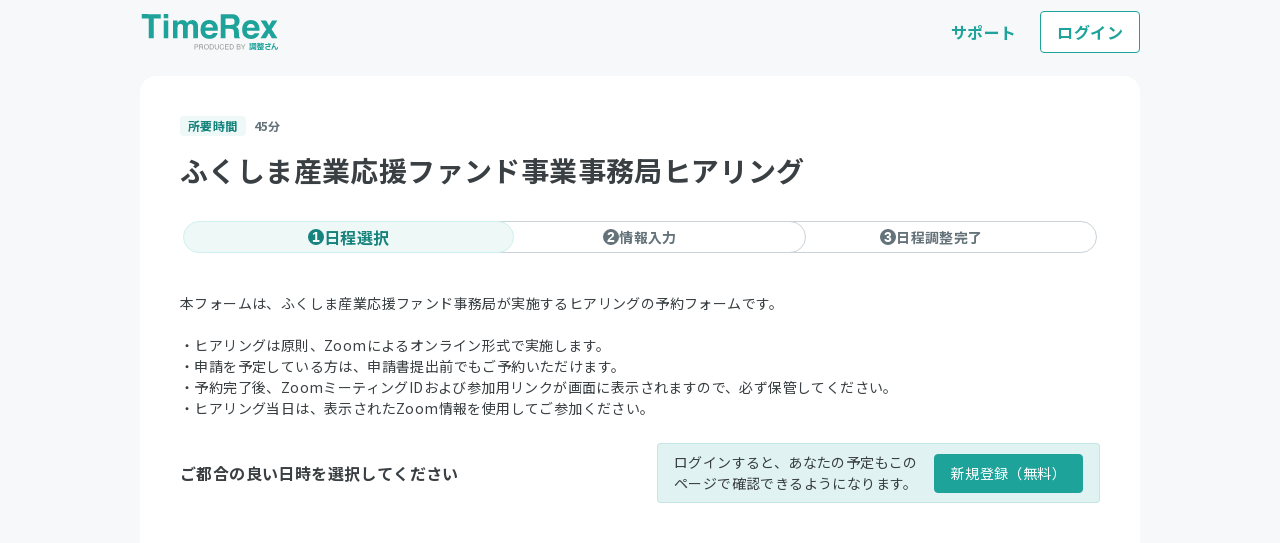

--- FILE ---
content_type: text/html; charset=UTF-8
request_url: https://timerex.net/s/f-tech/7e3e3877
body_size: 17746
content:
<!DOCTYPE html>
<html lang="ja">
<head>
  <!-- Google Tag Manager -->
<script>(function(w,d,s,l,i){w[l]=w[l]||[];w[l].push({'gtm.start':
      new Date().getTime(),event:'gtm.js'});var f=d.getElementsByTagName(s)[0],
    j=d.createElement(s),dl=l!='dataLayer'?'&l='+l:'';j.async=true;j.src=
    'https://www.googletagmanager.com/gtm.js?id='+i+dl;f.parentNode.insertBefore(j,f);
  })(window,document,'script','dataLayer','GTM-K3VS57F');</script>
<!-- End Google Tag Manager -->

<!-- Send datalayer -->
<script>
  const user_id = null;
  const plan_id = null;
  const register_date = null;
  const setup_date = null;
  const calendar_count = null;
  const appointment_adjustment_count = null;
  const last_schedule_adjust_date = null;
  window.dataLayer = window.dataLayer || [];
  dataLayer.push({
    'user_id': user_id,
    'plan_id': plan_id,
    'register_date': register_date,
    'setup_date': setup_date,
    'CalendarCount': calendar_count,
    'AppointmentAdjustmentCount': appointment_adjustment_count,
    'LastScheduleAdjustmentDate': last_schedule_adjust_date
  });
</script><meta charset="utf-8">
<meta name="viewport" content="width=device-width, initial-scale=1">
<meta name="csrf-token" content="3QcbhD63p1JCPvNRXjufiHKbsCBQ2zndI5muYDpM">
<title>ふくしま産業応援ファンド事業事務局ヒアリング | TimeRex</title>
  <meta property="og:title" content="ふくしま産業応援ファンド事業事務局ヒアリング | TimeRex" />

  <meta name="description" content="TimeRex（タイムレックス）は面倒な日程調整を自動化するツールです。簡単な設定でGoogleカレンダーやOutlook予定表と連携でき、候補日程の抽出や予定の登録を自動化。無料で利用できます。">
  <meta property="og:description" content="TimeRex（タイムレックス）は面倒な日程調整を自動化するツールです。簡単な設定でGoogleカレンダーやOutlook予定表と連携でき、候補日程の抽出や予定の登録を自動化。無料で利用できます。" />

<meta property="og:type" content="website" />
<meta name="twitter:card" content="summary_large_image" />
<meta property="og:site_name" content="TimeRex" />
<meta property="og:url" content="https://timerex.net/s/f-tech/7e3e3877" />
<meta property="og:image" content="https://asset.timerex.net/img/ja/timerex_og_v4.png" />

<link rel="apple-touch-icon" sizes="180x180" href="https://asset.timerex.net/img/apple-touch-icon.png">
<link rel="icon" type="image/png" sizes="32x32" href="https://asset.timerex.net/img/favicon-32x32.png">
<link rel="icon" type="image/png" sizes="16x16" href="https://asset.timerex.net/img/favicon-16x16.png">
<meta name="msapplication-TileColor" content="#26a69a">
<meta name="theme-color" content="#ffffff">


<!-- Amplitude Analytics -->
<script src="https://cdn.amplitude.com/script/3bac85564aff4e9910ba6a63e6a92b47.js"></script><script>window.amplitude.add(window.sessionReplay.plugin({sampleRate: 1}));window.amplitude.init('3bac85564aff4e9910ba6a63e6a92b47', {"fetchRemoteConfig":true,"autocapture":true});</script>

<script src="https://asset.timerex.net/js/home.03a47efaddcd4c21e28a11bdbcf08fb9.js"></script>







  <meta name="robots" content="noindex, nofollow">
  <link href="https://asset.timerex.net/css/styles.ba10787883fa930c75ccc47b68331237.css" rel="stylesheet">
</head>
<body id="guest_v2" class="min-w-1000px bg_lite_gray">
<!-- Google Tag Manager (noscript) -->
<noscript><iframe src="https://www.googletagmanager.com/ns.html?id=GTM-K3VS57F"
                  height="0" width="0" style="display:none;visibility:hidden"></iframe></noscript>
<!-- End Google Tag Manager (noscript) -->

<div class="w-full flex justify-center bg_lite_gray">
  <nav class="flex relative w-full lg:w-1000px xl:w-1000px items-center justify-between bg_lite_gray header">
  <a href="https://timerex.net">
    <div class="flex items-center flex-shrink-0 text-primary mr-6">
              <svg width="140" height="36" viewBox="0 0 140 36" fill="none" xmlns="http://www.w3.org/2000/svg">
    <path d="M54.5061 30.2773L56.7372 30.2805C57.1781 30.2805 57.5345 30.4101 57.805 30.666C58.0755 30.922 58.2115 31.2818 58.2099 31.7457C58.2099 32.144 58.088 32.4911 57.8457 32.7854C57.6033 33.0797 57.2328 33.2269 56.734 33.2269H55.1768L55.1737 35.3814H54.4983L54.5045 30.2789L54.5061 30.2773ZM57.1249 30.9827C56.9764 30.9108 56.7731 30.874 56.5152 30.874H55.1815L55.1784 32.6398H56.512C56.8138 32.6414 57.0577 32.5759 57.2453 32.4447C57.4329 32.3135 57.5267 32.08 57.5283 31.7473C57.5283 31.373 57.3938 31.1171 57.1249 30.9827Z" fill="#999999"/>
    <path d="M59.229 30.2812L61.496 30.2844C61.8696 30.2844 62.1776 30.342 62.42 30.4556C62.8796 30.6731 63.1095 31.0762 63.1079 31.6616C63.1079 31.9671 63.0454 32.2167 62.9218 32.4118C62.7983 32.6054 62.6263 32.7621 62.4043 32.8805C62.5982 32.9621 62.7452 33.0692 62.8437 33.2004C62.9422 33.3331 62.9969 33.5475 63.0078 33.8434L63.0313 34.528C63.0375 34.7231 63.0532 34.8671 63.0782 34.9615C63.1188 35.123 63.1908 35.2286 63.2955 35.275V35.3901H62.4669C62.4434 35.3453 62.4262 35.2878 62.4122 35.219C62.3981 35.1502 62.3871 35.0158 62.3793 34.8159L62.3402 33.965C62.3246 33.6323 62.2073 33.4083 61.9885 33.2948C61.8634 33.2324 61.6664 33.2004 61.399 33.2004H59.9044L59.9012 35.3869H59.2258L59.2321 30.2844L59.229 30.2812ZM61.4194 32.6214C61.7274 32.6214 61.9713 32.5574 62.1511 32.4278C62.3309 32.2982 62.42 32.0647 62.42 31.7272C62.42 31.3641 62.2949 31.1162 62.0447 30.9834C61.9103 30.9147 61.7305 30.8795 61.5069 30.8779H59.9028L59.9012 32.6198H61.4194V32.6214Z" fill="#999999"/>
    <path d="M68.3442 31.0241C68.6741 31.4768 68.8382 32.0542 68.8367 32.758C68.8367 33.5193 68.6459 34.1528 68.2676 34.6566C67.8235 35.2484 67.1903 35.5443 66.3695 35.5427C65.6019 35.5427 64.9999 35.282 64.5622 34.7622C64.1713 34.2615 63.9759 33.6297 63.9774 32.8651C63.9774 32.1757 64.1463 31.5855 64.4824 31.0945C64.9139 30.4659 65.5503 30.1508 66.3914 30.1523C67.2716 30.1523 67.9236 30.4435 68.3457 31.0241H68.3442ZM67.7438 34.2743C68.0111 33.8376 68.144 33.3354 68.1456 32.7676C68.1456 32.1677 67.994 31.6847 67.6875 31.3168C67.3811 30.9505 66.9621 30.7666 66.4305 30.765C65.9146 30.765 65.4924 30.9457 65.1672 31.3072C64.8405 31.6687 64.6779 32.2045 64.6763 32.9099C64.6763 33.4762 64.8139 33.9528 65.0937 34.3415C65.372 34.7302 65.8254 34.9253 66.4524 34.9253C67.0481 34.9253 67.478 34.7078 67.7454 34.2727L67.7438 34.2743Z" fill="#999999"/>
    <path d="M69.7469 30.2969L71.7403 30.3001C72.4172 30.3001 72.941 30.5512 73.3147 31.0486C73.6461 31.4981 73.8118 32.0739 73.8118 32.7761C73.8118 33.3184 73.7118 33.8078 73.5148 34.2445C73.1677 35.0171 72.572 35.4025 71.7278 35.4025L69.7406 35.3994L69.7469 30.2969ZM71.6027 34.8107C71.8263 34.8107 72.0092 34.7867 72.153 34.7387C72.4094 34.6492 72.6205 34.4748 72.7846 34.2189C72.916 34.0126 73.0098 33.7502 73.0676 33.4271C73.102 33.2352 73.1177 33.0576 73.1177 32.8929C73.1177 32.2611 72.9988 31.77 72.7596 31.4197C72.5204 31.0694 72.1327 30.8951 71.5995 30.8935H70.4285L70.4238 34.8091H71.6027V34.8107Z" fill="#999999"/>
    <path d="M75.5357 30.3024L75.531 33.455C75.531 33.8261 75.5983 34.1332 75.7343 34.3796C75.9375 34.7507 76.2784 34.9362 76.7599 34.9362C77.3368 34.9362 77.7293 34.7379 77.9372 34.3364C78.0498 34.1188 78.106 33.8261 78.106 33.4582L78.1107 30.3056H78.794L78.7908 33.1719C78.7908 33.7989 78.7064 34.282 78.5407 34.6195C78.2358 35.2353 77.6605 35.5424 76.8162 35.5408C75.9719 35.5408 75.3981 35.2305 75.0964 34.6147C74.9307 34.2772 74.8494 33.7941 74.8494 33.1655L74.8525 30.3008H75.5357V30.3024Z" fill="#999999"/>
    <path d="M83.4224 30.6876C83.7664 31.0283 83.9571 31.4154 83.9946 31.8489H83.3364C83.2629 31.5194 83.1175 31.2587 82.8987 31.0667C82.6798 30.8748 82.3733 30.7772 81.9778 30.7772C81.4947 30.7772 81.1054 30.9531 80.8083 31.305C80.5113 31.6585 80.3627 32.1992 80.3612 32.9302C80.3612 33.5284 80.4941 34.013 80.7614 34.3857C81.0288 34.7584 81.4275 34.944 81.959 34.9456C82.4484 34.9456 82.8205 34.752 83.0769 34.3601C83.2129 34.1538 83.3145 33.8835 83.3818 33.5476H84.04C83.9806 34.085 83.7883 34.5361 83.4599 34.8992C83.0675 35.3358 82.5391 35.555 81.8746 35.5534C81.3024 35.5534 80.8224 35.3726 80.4331 35.0127C79.9203 34.5377 79.6654 33.8035 79.667 32.8118C79.667 32.0584 79.8609 31.441 80.247 30.9595C80.6645 30.4365 81.2383 30.1758 81.97 30.1758C82.5938 30.1758 83.0785 30.3469 83.4224 30.6892V30.6876Z" fill="#999999"/>
    <path d="M85.0514 30.318L88.6693 30.3228V30.9482L85.7081 30.9434V32.4918L88.4426 32.495V33.0852L85.7065 33.082V34.8111L88.7162 34.8159V35.4237L85.0452 35.4189L85.0514 30.3164V30.318Z" fill="#999999"/>
    <path d="M89.7232 30.3242L91.7166 30.3274C92.3936 30.3274 92.9173 30.5785 93.291 31.076C93.6224 31.5255 93.7882 32.1013 93.7882 32.8035C93.7882 33.3457 93.6881 33.8352 93.4911 34.2718C93.144 35.0444 92.5483 35.4299 91.7041 35.4299L89.7169 35.4267L89.7232 30.3242ZM91.579 34.8381C91.8026 34.8381 91.9855 34.8141 92.1293 34.7661C92.3857 34.6765 92.5968 34.5022 92.761 34.2462C92.8923 34.0399 92.9861 33.7776 93.0439 33.4545C93.0783 33.2625 93.094 33.0834 93.094 32.9202C93.094 32.2884 92.9752 31.7974 92.736 31.4471C92.4967 31.0968 92.109 30.9224 91.5759 30.9208H90.4048L90.4001 34.8365H91.579V34.8381Z" fill="#999999"/>
    <path d="M96.7662 30.3336L98.9222 30.3368C99.51 30.3368 99.9275 30.516 100.176 30.8727C100.321 31.0838 100.393 31.3269 100.393 31.6021C100.393 31.9236 100.303 32.1875 100.124 32.3938C100.031 32.5026 99.8978 32.6018 99.7242 32.6913C99.9791 32.7905 100.171 32.9041 100.298 33.0288C100.522 33.2512 100.633 33.5583 100.633 33.9502C100.633 34.2781 100.531 34.5756 100.328 34.8427C100.024 35.241 99.5429 35.4393 98.8831 35.4377L96.7615 35.4345L96.7677 30.332L96.7662 30.3336ZM98.8925 34.8475C99.3099 34.8475 99.6085 34.7259 99.7868 34.4812C99.8993 34.326 99.9556 34.1389 99.9556 33.9182C99.9556 33.5471 99.793 33.2959 99.4663 33.16C99.2927 33.088 99.0629 33.0512 98.7768 33.0512H97.4228L97.4212 34.8443H98.8909L98.8925 34.8475ZM98.6673 32.493C98.955 32.493 99.1801 32.453 99.3396 32.373C99.5913 32.2467 99.718 32.0163 99.718 31.6852C99.718 31.3525 99.5851 31.127 99.3177 31.0118C99.1661 30.9462 98.9425 30.9143 98.6454 30.9143H97.4275L97.4259 32.493H98.6673Z" fill="#999999"/>
    <path d="M100.968 30.3375H101.756L103.186 32.7928L104.623 30.3423H105.417L103.524 33.3862L103.521 35.4416H102.845L102.848 33.3846L100.968 30.3359V30.3375Z" fill="#999999"/>
    <path d="M131.615 35.802C131.497 35.7573 131.411 35.6735 131.357 35.5507C131.309 35.4334 131.306 35.3133 131.349 35.1905C132.187 32.9566 132.933 30.9908 133.588 29.2931C133.636 29.1703 133.72 29.0809 133.838 29.0251C133.956 28.9636 134.077 28.9525 134.2 28.9916L134.289 29.0167C134.407 29.0558 134.49 29.134 134.538 29.2512C134.592 29.3629 134.597 29.4774 134.554 29.5947C134.286 30.2872 133.969 31.1193 133.604 32.091V32.1078H133.62C133.905 31.9011 134.173 31.7978 134.426 31.7978C134.775 31.7978 135.051 31.9374 135.255 32.2167C135.465 32.4903 135.612 32.9538 135.698 33.6072C135.763 34.0931 135.835 34.4226 135.916 34.5957C135.996 34.7632 136.101 34.847 136.23 34.847C136.546 34.847 136.85 34.35 137.14 33.3559C137.177 33.2275 137.25 33.1325 137.357 33.0711C137.465 33.0097 137.577 32.9957 137.696 33.0292L137.744 33.046C137.867 33.0795 137.961 33.1549 138.026 33.2721C138.09 33.3838 138.104 33.5011 138.066 33.624C137.824 34.4561 137.556 35.0397 137.261 35.3747C136.965 35.7042 136.611 35.869 136.197 35.869C135.789 35.869 135.47 35.7266 135.239 35.4418C135.008 35.157 134.839 34.6599 134.732 33.9507C134.662 33.5207 134.584 33.2247 134.498 33.0627C134.412 32.8952 134.307 32.8114 134.184 32.8114C133.926 32.8114 133.652 33.0125 133.362 33.4146C133.072 33.8166 132.718 34.5315 132.299 35.559C132.251 35.6819 132.168 35.7685 132.05 35.8187C131.932 35.8746 131.813 35.8802 131.695 35.8355L131.615 35.802Z" fill="#1DA39A"/>
    <path d="M125.292 30.8941C125.169 30.8941 125.061 30.8494 124.97 30.76C124.885 30.665 124.842 30.5533 124.842 30.4247C124.842 30.2906 124.885 30.1789 124.97 30.0895C125.061 29.9945 125.171 29.947 125.3 29.947C125.959 29.947 126.953 29.9302 128.282 29.8967C128.336 29.8967 128.357 29.8743 128.346 29.8296C128.33 29.6788 128.314 29.5195 128.298 29.3519C128.287 29.2233 128.322 29.1116 128.403 29.0166C128.488 28.9216 128.595 28.8685 128.724 28.8573H128.829C128.952 28.8462 129.062 28.8853 129.158 28.9747C129.26 29.0641 129.314 29.173 129.319 29.3016C129.324 29.3519 129.33 29.4329 129.335 29.5446C129.346 29.6564 129.354 29.7402 129.359 29.7961C129.37 29.8408 129.397 29.8632 129.44 29.8632C130.066 29.8408 130.543 29.8212 130.87 29.8045C130.994 29.7989 131.101 29.8408 131.192 29.9302C131.283 30.0196 131.331 30.1286 131.337 30.2571C131.342 30.3856 131.299 30.5002 131.208 30.6008C131.122 30.6958 131.018 30.7461 130.894 30.7516L129.592 30.8019C129.549 30.8019 129.533 30.8271 129.544 30.8774C129.678 31.4306 129.903 31.9922 130.219 32.5621C130.278 32.6683 130.292 32.7856 130.259 32.9142C130.227 33.0427 130.158 33.1349 130.05 33.1908L129.898 33.2662C129.651 33.4003 129.386 33.3947 129.102 33.2494C128.62 33.0036 128.127 32.8806 127.623 32.8806C127.216 32.8806 126.899 32.9673 126.674 33.1405C126.449 33.3081 126.337 33.5372 126.337 33.8278C126.337 34.2134 126.503 34.5123 126.835 34.7247C127.167 34.9314 127.663 35.0348 128.322 35.0348C128.729 35.0348 129.231 34.9873 129.825 34.8923C129.949 34.8699 130.061 34.8979 130.163 34.9761C130.27 35.0488 130.334 35.1493 130.356 35.2779V35.2946C130.383 35.4232 130.359 35.5405 130.284 35.6467C130.214 35.7528 130.117 35.8171 129.994 35.8395C129.373 35.9344 128.815 35.9819 128.322 35.9819C127.293 35.9819 126.527 35.7808 126.023 35.3784C125.52 34.9761 125.268 34.4425 125.268 33.7775C125.268 33.2187 125.471 32.7717 125.879 32.4364C126.286 32.1011 126.851 31.9335 127.575 31.9335C128.036 31.9335 128.491 32.0257 128.941 32.2101H128.957C128.963 32.2045 128.965 32.1989 128.965 32.1933C128.783 31.8078 128.638 31.3803 128.531 30.9109C128.52 30.8662 128.488 30.8438 128.435 30.8438C127.384 30.8774 126.337 30.8941 125.292 30.8941Z" fill="#1DA39A"/>
    <path d="M117.33 29.9217C117.233 29.9217 117.149 29.8874 117.078 29.8188C117.011 29.7449 116.978 29.6578 116.978 29.5575C116.978 29.4572 117.011 29.3701 117.078 29.2962C117.149 29.2223 117.233 29.1853 117.33 29.1853H118.361C118.392 29.1853 118.407 29.1695 118.407 29.1378C118.407 29.0533 118.438 28.9794 118.499 28.9161C118.56 28.8527 118.634 28.8211 118.721 28.8211H119.064C119.151 28.8211 119.225 28.8527 119.286 28.9161C119.347 28.9794 119.378 29.0533 119.378 29.1378C119.378 29.1695 119.393 29.1853 119.424 29.1853H120.455C120.552 29.1853 120.633 29.2223 120.7 29.2962C120.771 29.3701 120.807 29.4572 120.807 29.5575C120.807 29.6578 120.771 29.7449 120.7 29.8188C120.633 29.8874 120.552 29.9217 120.455 29.9217H119.446C119.401 29.9217 119.378 29.9428 119.378 29.9851V30.0563C119.378 30.1038 119.401 30.1276 119.446 30.1276H120.096C120.295 30.1276 120.43 30.2226 120.501 30.4127C120.506 30.4232 120.514 30.4311 120.524 30.4364C120.534 30.4364 120.544 30.4311 120.554 30.4206C120.554 30.4153 120.56 30.4074 120.57 30.3968C120.58 30.3863 120.585 30.381 120.585 30.381C120.87 30.0431 121.12 29.6393 121.334 29.1695C121.39 29.0481 121.471 28.953 121.578 28.8844C121.691 28.8158 121.808 28.7894 121.93 28.8052L121.961 28.8132C122.073 28.8237 122.157 28.8791 122.213 28.9794C122.274 29.0745 122.284 29.1748 122.243 29.2803C122.243 29.2856 122.241 29.2883 122.236 29.2883C122.236 29.2883 122.236 29.2909 122.236 29.2962C122.215 29.3384 122.228 29.3595 122.274 29.3595H123.688C123.794 29.3595 123.886 29.3991 123.963 29.4783C124.039 29.5575 124.077 29.6525 124.077 29.7634V29.8821C124.077 29.9613 124.049 30.0299 123.993 30.088C123.942 30.1408 123.879 30.1672 123.802 30.1672C123.777 30.1672 123.759 30.1804 123.749 30.2068C123.637 30.8244 123.425 31.3233 123.114 31.7033C123.104 31.7139 123.099 31.7297 123.099 31.7508C123.104 31.772 123.114 31.7852 123.13 31.7904C123.283 31.8802 123.494 31.9831 123.764 32.0993C123.866 32.1415 123.937 32.2154 123.978 32.321C124.019 32.4265 124.014 32.5321 123.963 32.6377C123.907 32.7486 123.825 32.8277 123.718 32.8752C123.611 32.9175 123.502 32.9175 123.389 32.8752C123.018 32.7222 122.702 32.5532 122.442 32.3685C122.406 32.3421 122.368 32.3421 122.327 32.3685C122.022 32.5532 121.645 32.7222 121.196 32.8752C121.084 32.9122 120.97 32.9096 120.853 32.8673C120.74 32.8198 120.654 32.7406 120.593 32.6298C120.542 32.5348 120.534 32.4371 120.57 32.3368C120.611 32.2312 120.682 32.16 120.784 32.123C121.181 31.9858 121.484 31.8564 121.693 31.735C121.729 31.7139 121.734 31.6849 121.708 31.6479C121.571 31.4631 121.443 31.2388 121.326 30.9749C121.321 30.9643 121.311 30.959 121.296 30.959C121.28 30.959 121.268 30.9643 121.258 30.9749C121.237 30.996 121.212 31.0276 121.181 31.0699C121.151 31.1068 121.125 31.1359 121.105 31.157C121.033 31.2414 120.942 31.281 120.83 31.2757C120.723 31.2705 120.636 31.223 120.57 31.1332C120.539 31.1015 120.524 31.1015 120.524 31.1332V31.2124C120.524 31.3338 120.481 31.4394 120.394 31.5291C120.313 31.6189 120.213 31.6637 120.096 31.6637H119.851C119.841 31.6637 119.836 31.6664 119.836 31.6717C119.836 31.6769 119.839 31.6822 119.844 31.6875C119.936 31.735 120.083 31.801 120.287 31.8855C120.384 31.9277 120.45 31.999 120.486 32.0993C120.526 32.1943 120.526 32.2893 120.486 32.3843C120.44 32.4846 120.369 32.5559 120.272 32.5981C120.175 32.6351 120.078 32.6298 119.981 32.5823C119.727 32.4556 119.543 32.3579 119.431 32.2893C119.421 32.2787 119.408 32.2787 119.393 32.2893C119.383 32.2946 119.378 32.3051 119.378 32.321V32.4635C119.378 32.5849 119.334 32.6905 119.248 32.7802C119.161 32.8647 119.059 32.9069 118.942 32.9069H118.843C118.726 32.9069 118.624 32.8647 118.537 32.7802C118.451 32.6905 118.407 32.5849 118.407 32.4635V32.3922C118.407 32.35 118.389 32.3421 118.354 32.3685C118.124 32.5374 117.867 32.701 117.582 32.8594C117.48 32.9122 117.376 32.9201 117.269 32.8832C117.167 32.8409 117.09 32.767 117.039 32.6615C116.988 32.5559 116.983 32.4477 117.024 32.3368C117.07 32.2259 117.144 32.1468 117.246 32.0993C117.506 31.9778 117.748 31.8459 117.972 31.7033C117.982 31.6981 117.984 31.6901 117.979 31.6796C117.979 31.669 117.974 31.6637 117.964 31.6637H117.658C117.541 31.6637 117.439 31.6189 117.353 31.5291C117.266 31.4394 117.223 31.3338 117.223 31.2124V30.571C117.223 30.4496 117.266 30.3467 117.353 30.2622C117.439 30.1725 117.541 30.1276 117.658 30.1276H118.346C118.387 30.1276 118.407 30.1038 118.407 30.0563V29.9851C118.407 29.9428 118.387 29.9217 118.346 29.9217H117.33ZM118.407 31.0461V30.769C118.407 30.7267 118.387 30.7056 118.346 30.7056H118.063C118.018 30.7056 117.995 30.7267 117.995 30.769V31.0461C117.995 31.0883 118.018 31.1095 118.063 31.1095H118.346C118.387 31.1095 118.407 31.0883 118.407 31.0461ZM121.999 30.1672C121.958 30.1672 121.943 30.1909 121.953 30.2384C122.06 30.5816 122.2 30.8746 122.373 31.1174C122.399 31.1438 122.424 31.1438 122.45 31.1174C122.633 30.8851 122.771 30.5921 122.862 30.2384C122.872 30.1909 122.857 30.1672 122.816 30.1672H121.999ZM119.378 30.769V31.0461C119.378 31.0883 119.401 31.1095 119.446 31.1095H119.737C119.783 31.1095 119.806 31.0883 119.806 31.0461V30.769C119.806 30.7267 119.783 30.7056 119.737 30.7056H119.446C119.401 30.7056 119.378 30.7267 119.378 30.769ZM118.713 34.0472C118.83 34.0472 118.932 34.092 119.019 34.1818C119.105 34.2662 119.148 34.3692 119.148 34.4906V35.0607C119.148 35.1082 119.169 35.132 119.21 35.132H119.974C120.014 35.132 120.035 35.1082 120.035 35.0607V33.8809C120.035 33.8386 120.014 33.8175 119.974 33.8175H117.658C117.562 33.8175 117.478 33.7806 117.406 33.7067C117.335 33.6328 117.299 33.5457 117.299 33.4454C117.299 33.3398 117.335 33.25 117.406 33.1761C117.478 33.1022 117.562 33.0653 117.658 33.0653H123.359C123.456 33.0653 123.54 33.1022 123.611 33.1761C123.682 33.25 123.718 33.3398 123.718 33.4454C123.718 33.5457 123.682 33.6328 123.611 33.7067C123.54 33.7806 123.456 33.8175 123.359 33.8175H121.151C121.105 33.8175 121.082 33.8386 121.082 33.8809V34.0313C121.082 34.0788 121.105 34.1026 121.151 34.1026H122.992C123.089 34.1026 123.17 34.1369 123.237 34.2055C123.303 34.2741 123.336 34.3586 123.336 34.4589C123.336 34.5592 123.303 34.6437 123.237 34.7123C123.17 34.7756 123.089 34.8073 122.992 34.8073H121.151C121.105 34.8073 121.082 34.8311 121.082 34.8786V35.0607C121.082 35.1082 121.105 35.132 121.151 35.132H123.573C123.675 35.132 123.761 35.1716 123.833 35.2507C123.909 35.3246 123.947 35.4144 123.947 35.52C123.947 35.6255 123.909 35.7153 123.833 35.7892C123.761 35.8684 123.675 35.908 123.573 35.908H117.444C117.343 35.908 117.253 35.8684 117.177 35.7892C117.106 35.7153 117.07 35.6255 117.07 35.52C117.07 35.4144 117.106 35.3246 117.177 35.2507C117.253 35.1716 117.343 35.132 117.444 35.132H118.063C118.104 35.132 118.124 35.1082 118.124 35.0607V34.4906C118.124 34.3692 118.168 34.2662 118.254 34.1818C118.341 34.092 118.443 34.0472 118.56 34.0472H118.713Z" fill="#1DA39A"/>
    <path d="M115.779 28.9141C115.897 28.9141 115.998 28.9589 116.085 29.0487C116.172 29.1384 116.215 29.244 116.215 29.3654V34.6707C116.215 34.8871 116.212 35.0587 116.207 35.1854C116.202 35.3121 116.184 35.4282 116.154 35.5338C116.128 35.6446 116.098 35.7238 116.062 35.7713C116.032 35.8188 115.975 35.8584 115.894 35.8901C115.818 35.927 115.736 35.9482 115.649 35.9534C115.563 35.9587 115.441 35.9614 115.283 35.9614C115.186 35.9614 115.102 35.9587 115.03 35.9534C114.908 35.9482 114.806 35.898 114.725 35.803C114.643 35.7132 114.597 35.605 114.587 35.4783L114.572 35.1695C114.572 35.122 114.549 35.0983 114.503 35.0983H113.892C113.861 35.0983 113.846 35.1141 113.846 35.1458C113.846 35.2302 113.815 35.3041 113.754 35.3675C113.693 35.4361 113.619 35.4704 113.533 35.4704H113.456C113.349 35.4704 113.258 35.4308 113.181 35.3516C113.105 35.2725 113.067 35.1774 113.067 35.0666V33.1899C113.067 33.0685 113.11 32.9656 113.197 32.8811C113.283 32.7914 113.385 32.7465 113.502 32.7465H114.595C114.712 32.7465 114.814 32.7914 114.901 32.8811C114.987 32.9656 115.03 33.0685 115.03 33.1899V35.0112C115.03 35.0587 115.051 35.0824 115.092 35.0824C115.199 35.0824 115.26 35.0666 115.275 35.0349C115.295 35.0032 115.306 34.895 115.306 34.7103V29.8405C115.306 29.7983 115.285 29.7772 115.244 29.7772H114.587C114.541 29.7772 114.518 29.7983 114.518 29.8405V30.2047C114.518 30.2523 114.541 30.276 114.587 30.276H114.71C114.806 30.276 114.89 30.313 114.962 30.3869C115.033 30.4555 115.069 30.5426 115.069 30.6482C115.069 30.7485 115.033 30.8356 114.962 30.9095C114.895 30.9781 114.811 31.0124 114.71 31.0124H114.587C114.541 31.0124 114.518 31.0362 114.518 31.0837V31.5429C114.518 31.5852 114.541 31.6063 114.587 31.6063H114.771C114.873 31.6063 114.959 31.6459 115.03 31.7251C115.107 31.799 115.145 31.8887 115.145 31.9943C115.145 32.0999 115.107 32.1896 115.03 32.2635C114.959 32.3374 114.873 32.3744 114.771 32.3744H113.395C113.293 32.3744 113.207 32.3374 113.135 32.2635C113.064 32.1896 113.028 32.0999 113.028 31.9943C113.028 31.8887 113.064 31.799 113.135 31.7251C113.207 31.6459 113.293 31.6063 113.395 31.6063H113.571C113.617 31.6063 113.64 31.5852 113.64 31.5429V31.0837C113.64 31.0362 113.617 31.0124 113.571 31.0124H113.464C113.362 31.0124 113.275 30.9781 113.204 30.9095C113.138 30.8356 113.105 30.7485 113.105 30.6482C113.105 30.5426 113.138 30.4555 113.204 30.3869C113.275 30.313 113.362 30.276 113.464 30.276H113.571C113.617 30.276 113.64 30.2523 113.64 30.2047V29.8405C113.64 29.7983 113.617 29.7772 113.571 29.7772H112.929C112.883 29.7772 112.86 29.7983 112.86 29.8405V32.2952C112.86 33.7363 112.753 34.8343 112.539 35.5892C112.509 35.6895 112.443 35.7528 112.341 35.7792C112.244 35.8109 112.157 35.7898 112.081 35.7159L111.936 35.5813C111.727 35.386 111.661 35.1458 111.737 34.8607C111.895 34.2484 111.974 33.2269 111.974 31.7963V29.3654C111.974 29.244 112.015 29.1384 112.096 29.0487C112.183 28.9589 112.285 28.9141 112.402 28.9141H115.779ZM114.312 34.3302V33.5384C114.312 33.4908 114.292 33.4671 114.251 33.4671H113.907C113.866 33.4671 113.846 33.4908 113.846 33.5384V34.3302C113.846 34.3777 113.866 34.4014 113.907 34.4014H114.251C114.292 34.4014 114.312 34.3777 114.312 34.3302ZM109.781 29.0091H111.278C111.385 29.0091 111.477 29.0487 111.554 29.1279C111.63 29.2018 111.668 29.2941 111.668 29.405C111.668 29.5159 111.63 29.6109 111.554 29.6901C111.477 29.7692 111.385 29.8088 111.278 29.8088H109.781C109.674 29.8088 109.582 29.7692 109.506 29.6901C109.434 29.6109 109.399 29.5159 109.399 29.405C109.399 29.2941 109.434 29.2018 109.506 29.1279C109.582 29.0487 109.674 29.0091 109.781 29.0091ZM109.658 30.9966C109.546 30.9966 109.45 30.9543 109.368 30.8699C109.287 30.7854 109.246 30.6851 109.246 30.569C109.246 30.4529 109.287 30.3526 109.368 30.2681C109.45 30.1836 109.546 30.1414 109.658 30.1414H111.37C111.482 30.1414 111.579 30.1836 111.661 30.2681C111.742 30.3526 111.783 30.4529 111.783 30.569C111.783 30.6851 111.742 30.7854 111.661 30.8699C111.579 30.9543 111.482 30.9966 111.37 30.9966H109.658ZM109.834 32.121C109.732 32.121 109.643 32.084 109.567 32.0101C109.495 31.9309 109.46 31.8386 109.46 31.733C109.46 31.6274 109.495 31.5377 109.567 31.4638C109.643 31.3846 109.732 31.345 109.834 31.345H111.278C111.38 31.345 111.467 31.3846 111.538 31.4638C111.615 31.5377 111.653 31.6274 111.653 31.733C111.653 31.8386 111.615 31.9309 111.538 32.0101C111.467 32.084 111.38 32.121 111.278 32.121H109.834ZM109.834 33.2375C109.732 33.2375 109.643 33.2005 109.567 33.1266C109.495 33.0474 109.46 32.955 109.46 32.8495C109.46 32.7439 109.495 32.6541 109.567 32.5802C109.643 32.5063 109.732 32.4694 109.834 32.4694H111.278C111.38 32.4694 111.467 32.5063 111.538 32.5802C111.615 32.6541 111.653 32.7439 111.653 32.8495C111.653 32.955 111.615 33.0474 111.538 33.1266C111.467 33.2005 111.38 33.2375 111.278 33.2375H109.834ZM111.691 34.0372V35.2645C111.691 35.386 111.648 35.4915 111.561 35.5813C111.475 35.671 111.373 35.7159 111.256 35.7159H110.277C110.252 35.7159 110.239 35.7264 110.239 35.7476C110.239 35.8215 110.216 35.8822 110.17 35.9297C110.125 35.9772 110.066 36.0009 109.995 36.0009H109.819C109.702 36.0009 109.602 35.9587 109.521 35.8743C109.439 35.7898 109.399 35.6869 109.399 35.5654V34.0372C109.399 33.9158 109.442 33.8102 109.529 33.7205C109.615 33.6307 109.717 33.5859 109.834 33.5859H111.256C111.373 33.5859 111.475 33.6307 111.561 33.7205C111.648 33.8102 111.691 33.9158 111.691 34.0372ZM110.927 34.8845V34.4173C110.927 34.3698 110.904 34.346 110.858 34.346H110.3C110.26 34.346 110.239 34.3698 110.239 34.4173V34.8845C110.239 34.932 110.26 34.9557 110.3 34.9557H110.858C110.904 34.9557 110.927 34.932 110.927 34.8845Z" fill="#1DA39A"/>
    <path d="M20.8128 0.143235L20.8077 4.40642L13.7687 4.396L13.7433 24.2046L8.79543 24.1976L8.82089 4.38905L1.74963 4.37863L1.75303 0.117188L20.8128 0.143235Z" fill="#1DA39A"/>
    <path d="M28.3169 4.30138L23.7034 4.29444L23.7085 0L28.322 0.00694612L28.3169 4.30138ZM23.7017 6.41821L28.3152 6.42516L28.2914 24.2263L23.678 24.2194L23.7017 6.41821Z" fill="#1DA39A"/>
    <path d="M54.7552 6.52443C55.4987 6.83006 56.1742 7.36491 56.7802 8.12724C57.269 8.74892 57.5983 9.51126 57.7664 10.4143C57.8716 11.0134 57.9242 11.8903 57.9225 13.0434L57.875 24.2631L53.214 24.2561L53.2293 12.9218C53.2293 12.2463 53.124 11.6906 52.9119 11.2565C52.5079 10.4281 51.7644 10.0131 50.6781 10.0114C49.4221 10.0096 48.5547 10.5428 48.0744 11.609C47.8282 12.1751 47.706 12.8558 47.7043 13.6494L47.6907 24.2475L43.1095 24.2405L43.1231 13.6425C43.1231 12.5867 43.0196 11.8191 42.8074 11.3398C42.4255 10.4802 41.6753 10.0478 40.5584 10.0461C39.2599 10.0444 38.3874 10.4733 37.9393 11.3329C37.6932 11.8226 37.571 12.5519 37.5693 13.5209L37.5557 24.2336L32.9423 24.2266L32.966 6.45844L37.3877 6.46539L37.3843 9.0615C37.9495 8.13766 38.4825 7.47952 38.9832 7.08706C39.8675 6.39245 41.0116 6.04514 42.417 6.04688C43.7477 6.04862 44.8222 6.34904 45.6403 6.94988C46.2989 7.50557 46.7979 8.21928 47.1374 9.09102C47.7349 8.04736 48.4749 7.27982 49.3593 6.79185C50.2962 6.30389 51.3401 6.05904 52.4892 6.06077C53.2547 6.06077 54.0101 6.21532 54.7552 6.52095V6.52443Z" fill="#1DA39A"/>
    <path d="M73.2888 6.84657C74.5025 7.40399 75.5022 8.28441 76.2915 9.48436C77.0027 10.5436 77.4627 11.7696 77.6732 13.1658C77.7937 13.9837 77.8429 15.1611 77.8191 16.6996L65.1465 16.6823C65.2144 18.4674 65.8204 19.7212 66.961 20.4401C67.6553 20.8881 68.4904 21.1122 69.468 21.1139C70.5034 21.1139 71.347 20.8447 71.9954 20.3012C72.3485 20.0077 72.6625 19.5996 72.9341 19.0769L77.5781 19.0839C77.4542 20.1397 76.8907 21.2111 75.8875 22.2982C74.3259 24.0278 72.1431 24.8891 69.3374 24.8856C67.0221 24.8822 64.9802 24.1494 63.2115 22.6872C61.4429 21.225 60.5619 18.8477 60.5653 15.557C60.5687 12.4729 61.3716 10.1095 62.9722 8.46675C64.5728 6.82399 66.647 6.00435 69.1982 6.00782C70.7122 6.00956 72.0752 6.28914 73.2888 6.8483V6.84657ZM66.4773 10.858C65.834 11.5352 65.4283 12.4521 65.262 13.6121L73.0987 13.6225C73.0173 12.3861 72.615 11.4484 71.8902 10.8076C71.1654 10.1668 70.2658 9.84555 69.1931 9.84382C68.0253 9.84382 67.1206 10.1807 66.4756 10.858H66.4773Z" fill="#1DA39A"/>
    <path d="M95.7485 0.866909C96.6141 1.24895 97.3474 1.81158 97.9483 2.55134C98.4456 3.1626 98.8394 3.83811 99.1279 4.57787C99.4182 5.31937 99.5625 6.16333 99.5608 7.10973C99.5608 8.25237 99.2756 9.37764 98.7104 10.4803C98.1452 11.5848 97.2133 12.3645 95.9131 12.8194C96.9977 13.2675 97.7649 13.903 98.2164 14.7244C98.6679 15.5475 98.892 16.8013 98.8903 18.4892V20.1059C98.8869 21.2051 98.9293 21.9519 99.0142 22.3426C99.1432 22.9625 99.4453 23.421 99.9206 23.7162V24.3205L94.4924 24.3135C94.3447 23.7804 94.2378 23.3498 94.175 23.0233C94.0477 22.3478 93.9798 21.6566 93.9696 20.9481L93.9408 18.7115C93.9221 17.1764 93.6641 16.1536 93.1668 15.6396C92.6694 15.1273 91.7359 14.8703 90.3661 14.8685L85.5642 14.8616L85.5523 24.3014L80.7471 24.2944L80.7793 0.222656L92.0329 0.238285C93.6403 0.273016 94.8777 0.481399 95.7451 0.863436L95.7485 0.866909ZM85.5829 4.4129L85.5744 10.8797L90.8651 10.8867C91.9158 10.8867 92.7051 10.7582 93.2313 10.4977C94.1614 10.041 94.6282 9.138 94.6299 7.78872C94.6316 6.33003 94.1835 5.34889 93.2839 4.84704C92.7781 4.56398 92.021 4.41985 91.0111 4.41985L85.5829 4.4129Z" fill="#1DA39A"/>
    <path d="M114.915 6.90516C116.129 7.46259 117.129 8.34301 117.918 9.54295C118.629 10.6022 119.089 11.8282 119.3 13.2244C119.42 14.0423 119.469 15.2197 119.446 16.7582L106.773 16.7409C106.841 18.526 107.447 19.7798 108.587 20.4987C109.282 20.9467 110.117 21.1708 111.095 21.1725C112.13 21.1725 112.973 20.9033 113.622 20.3598C113.975 20.0663 114.289 19.6582 114.561 19.1355L119.205 19.1425C119.081 20.1983 118.517 21.2697 117.514 22.3568C115.952 24.0864 113.77 24.9477 110.964 24.9442C108.649 24.9408 106.607 24.2079 104.838 22.7458C103.069 21.2836 102.188 18.9063 102.192 15.6156C102.195 12.5315 102.998 10.1681 104.599 8.52534C106.199 6.88259 108.273 6.06294 110.825 6.06642C112.339 6.06815 113.702 6.34774 114.915 6.9069V6.90516ZM108.104 10.9165C107.46 11.5938 107.055 12.5107 106.888 13.6707L114.725 13.6811C114.644 12.4447 114.241 11.507 113.517 10.8662C112.792 10.2254 111.892 9.90415 110.82 9.90241C109.652 9.90241 108.747 10.2393 108.102 10.9165H108.104Z" fill="#1DA39A"/>
    <path d="M120.33 24.3524L126.279 15.3467L120.608 6.58594L126.179 6.59288L129.078 11.7521L131.925 6.59983L137.336 6.60678L131.611 15.2703L137.536 24.375L131.869 24.3663L128.881 19.0108L125.852 24.3576L120.328 24.3506L120.33 24.3524Z" fill="#1DA39A"/>
    </svg>
          </div>
  </a>
  <div class="w-full block flex items-center justify-end">
          <a href="https://help.timerex.net" target="_blank"
         class="block inline-block text-primary mr-6 font-bold intercom-custom-launcher">
         サポート      </a>
      <a href="https://timerex.net/auth/login"
          class="block inline-block mt-0 py-2 px-4 border border-primary rounded text-primary bg-white font-bold">
          ログイン      </a>
    </div>
</nav>
</div>


<div id="content" class="content flex mb-6">
  <div class="w-full" >
    
<div id="notification_modal">
  <notification-modal
    :cookie='"disableOwnerNotification"'
    :disable_to_show="false"
    :trans='{"title":"\u30ed\u30b0\u30a4\u30f3\u4e2d\u306e\u305f\u3081\u3042\u306a\u305f\u306e\u4e88\u5b9a\u540d\u304c\u8868\u793a\u3055\u308c\u3066\u3044\u307e\u3059","description":"\u4ed6\u306e\u30e6\u30fc\u30b6\u30fc\u306b\u306f\u4e88\u5b9a\u540d\u306f\u8868\u793a\u3055\u308c\u307e\u305b\u3093\u3002\u307e\u305f\u3001\u30d7\u30ec\u30d3\u30e5\u30fc\u30e2\u30fc\u30c9\u3067\u306f\u300c\u9023\u643a\u30ab\u30ec\u30f3\u30c0\u30fc\u306b\u4e88\u5b9a\u304c\u5165\u3063\u3066\u3044\u306a\u3044\u6642\u9593\u5e2f\u306e\u65e5\u7a0b\u5019\u88dc\u3060\u3051\u3092\u8868\u793a\u3059\u308b\u300d\u3092\u30aa\u30d5\u306b\u3057\u3066\u3082\u65e5\u7a0b\u5019\u88dc\u306e\u8868\u793a\u306f\u5909\u308f\u308a\u307e\u305b\u3093\u3002\u003Ca class=\u0022text-primary underline\u0022 href=\u0022https:\/\/help.timerex.net\/ja\/articles\/9997518-%E4%BD%9C%E6%88%90%E3%81%97%E3%81%9F%E6%97%A5%E7%A8%8B%E8%AA%BF%E6%95%B4%E3%82%AB%E3%83%AC%E3%83%B3%E3%83%80%E3%83%BC%E3%82%92%E7%A2%BA%E8%AA%8D%E3%81%99%E3%82%8B\u0022 target=\u0022_blank\u0022\u003E\u8a73\u3057\u304f\u898b\u308b\u003Ca\u003E","never_show_again":"\u4eca\u5f8c\u3053\u306e\u30e1\u30c3\u30bb\u30fc\u30b8\u3092\u8868\u793a\u3057\u306a\u3044","close":"\u9589\u3058\u308b"}'
    >
  </notification-modal>
</div>

<div class="guest-card w-full lg:w-1000px xl:w-1000px mt-3 mx-auto bg-white">
  <div class="batches flex items-center">
    <div class="mr-4 flex items-center">
      <div class="batch mr-2 flex items-center">
        <span>所要時間</span>
      </div>
              <span class="text-gray40">45</span>
            <span class="text-gray40">分</span>
    </div>
  </div>

      <div class="steps-background">
    <div class="mx-auto">
        <h1 class="break-words">ふくしま産業応援ファンド事業事務局ヒアリング</h1>
        <div class="flex flex-row flex justify-center">
            <div class="flex flex-row items-center w-full flex justify-center step-circle-wrapper">
                <div id="step_1_circle" class="active-step z-30">
                    <div class="step-progress-circle">
                        1
                    </div>
                    <svg class="complete-progress-circle hidden" width="16" height="16" viewBox="0 0 15 14" fill="none" xmlns="http://www.w3.org/2000/svg">
                        <path d="M7.66602 0C3.79961 0 0.666016 3.13359 0.666016 7C0.666016 10.8664 3.79961 14 7.66602 14C11.5324 14 14.666 10.8664 14.666 7C14.666 3.13359 11.5324 0 7.66602 0ZM10.8324 5.79141L7.33242 9.29141C7.18203 9.4418 6.98789 9.51562 6.79102 9.51562C6.59414 9.51562 6.39891 9.44128 6.24934 9.29173L4.49934 7.54173C4.20102 7.24259 4.20102 6.75724 4.49934 6.4581C4.79848 6.15896 5.28383 6.15896 5.58297 6.4581L6.79102 7.66719L9.74961 4.70859C10.0487 4.40945 10.5341 4.40945 10.8332 4.70859C11.1305 5.00664 11.1305 5.49336 10.8324 5.79141Z" fill="#647279"/>
                    </svg>
                    <span>日程選択</span>
                </div>
                <div id="step_2_circle" class="incomplete-step z-20 pl-2">
                    <div class="step-progress-circle">
                        2
                    </div>
                    <svg class="complete-progress-circle hidden" width="16" height="16" viewBox="0 0 15 14" fill="none" xmlns="http://www.w3.org/2000/svg">
                        <path d="M7.66602 0C3.79961 0 0.666016 3.13359 0.666016 7C0.666016 10.8664 3.79961 14 7.66602 14C11.5324 14 14.666 10.8664 14.666 7C14.666 3.13359 11.5324 0 7.66602 0ZM10.8324 5.79141L7.33242 9.29141C7.18203 9.4418 6.98789 9.51562 6.79102 9.51562C6.59414 9.51562 6.39891 9.44128 6.24934 9.29173L4.49934 7.54173C4.20102 7.24259 4.20102 6.75724 4.49934 6.4581C4.79848 6.15896 5.28383 6.15896 5.58297 6.4581L6.79102 7.66719L9.74961 4.70859C10.0487 4.40945 10.5341 4.40945 10.8332 4.70859C11.1305 5.00664 11.1305 5.49336 10.8324 5.79141Z" fill="#647279"/>
                    </svg>
                    <span>情報入力</span>
                </div>
                <div id="step_3_circle" class="incomplete-step z-10">
                    <div class="step-progress-circle">
                        3
                    </div>
                    <span>日程調整完了</span>
                </div>
            </div>
        </div>
    </div>
</div>
  
  <div id="schedule_error" class="errors mb-6" style="display: none;">
  </div>

  <div>
    <div id="step_1">
      <div class="flex flex-row welcome-message">
        <div class="flex flex-col text-14px">
                    <div class="rtf">
            本フォームは、ふくしま産業応援ファンド事務局が実施するヒアリングの予約フォームです。<br />
<br />
・ヒアリングは原則、Zoomによるオンライン形式で実施します。<br />
・申請を予定している方は、申請書提出前でもご予約いただけます。<br />
・予約完了後、ZoomミーティングIDおよび参加用リンクが画面に表示されますので、必ず保管してください。<br />
・ヒアリング当日は、表示されたZoom情報を使用してご参加ください。          </div>
                  </div>
      </div>

      <div class="flex justify-between items-center">
        <div class="flex flex-row items-baseline leading-none">
          <span class="text-16px font-bold">ご都合の良い日時を選択してください</span>
        </div>

                <div class="flex flex-row register-recommendation">
          <span class="mr-4">ログインすると、あなたの予定もこの<br>ページで確認できるようになります。</span>
          <a href="https://timerex.net/auth/register?internal_ref=guest_page"
            class="border border-primary rounded bg-primary m-auto py-2 px-4 text-white register-button">新規登録（無料）</a>
        </div>
                      </div>

      
      <div id="guest_timezone_alert_message" >
        <alert-message :class="[timerex_have_guest_timezone ? '' : 'mt-6']" v-show="!timerex_have_guest_timezone" color="#FEF9E0" border-color="#FBEEB4" >
          <template v-slot:icon>
            <svg width="24" height="24" viewBox="0 0 24 24" fill="#FFB210" viewBox="0 0 24 24" fill="none" xmlns="http://www.w3.org/2000/svg">
    <g id="attention-fill">
    <path id="Vector" d="M2.00109 22.8327C0.463588 22.8327 -0.496412 21.1602 0.268588 19.8327L10.2661 2.50015C11.0386 1.16515 12.9661 1.16515 13.7311 2.50015L23.7286 19.8327C24.5011 21.1677 23.5336 22.8327 21.9961 22.8327M11.9986 7.87015C11.3761 7.87015 10.8736 8.37265 10.8736 8.99515V14.2452C10.8736 14.8677 11.3761 15.3702 11.9986 15.3702C12.6211 15.3702 13.1236 14.8677 13.1236 14.2452V8.99515C13.1236 8.37265 12.6211 7.87015 11.9986 7.87015ZM10.4986 18.3702C10.4986 19.1952 11.1736 19.8702 11.9986 19.8702C12.8236 19.8702 13.4986 19.1952 13.4986 18.3702C13.4986 17.5452 12.8236 16.8702 11.9986 16.8702C11.1736 16.8702 10.4986 17.5452 10.4986 18.3702Z"/>
    </g>
</svg>          </template>
          <template v-slot:title>タイムゾーンはアジア/東京(UTC+09:00)に設定されています</template>
          <template v-slot:description>タイムゾーンを検出できなかったため、アジア/東京(UTC+09:00)に設定されています。ご希望のタイムゾーンに変更してください。</template>
        </alert-message>
      </div>

    </div>

    <div id="step_2" style="display: none;"></div>

    <div id="step_3" class="mt-8" style="display: none;"></div>

    
    <div class="flex justify-center items-center mt-20 text-14px text-gray40 min-h-300px">
      ただいま予約受付は停止中です。    </div>

      </div>
</div>

<div id="recommendation_for_guest" class="lg:w-1000px xl:w-1000px mx-auto" style="display: none;">
  <div class="w-full flex m-auto">
  <div class="w-full">
    <h2>
              あなたもTimeRexで日程調整を自動化しませんか？          </h2>
    <p>
              TimeRexは、Googleカレンダー、Outlook予定表と連携して日程調整を自動化できるサービスです。<br>日程候補のリストアップから予定の登録まで、煩雑な日程調整を劇的にかんたんにできます。          </p>
    <div>
      <div class="mx-auto justify-center flex" >
        <div class="flex flex-col">
                                    <a href="https://timerex.net/auth/register?internal_ref=guest_page" class="form-button-green">60秒でかんたん会員登録（無料）</a>
                        <a href="https://timerex.net" class="form-button-green-inversion mx-auto">TimeRexについて詳しくみる</a>
                  </div>
      </div>
    </div>
  </div>
</div>
</div>
  </div>
</div>

<footer class="guest-footer">
  <ul class="flex justify-end text-14px">
        <li>
      <div class="flex justify-center items-center">
        <span class="lang-setting">言語設定</span>
        <select id="select-footer-lang" class="text-gray40 form-select">
                    <option selected value="https://timerex.net/locale/ja">日本語</option>
          <option value="https://timerex.net/locale/en">English</option>
                  </select>
      </div>
    </li>
      </ul>
</footer>
</body>
